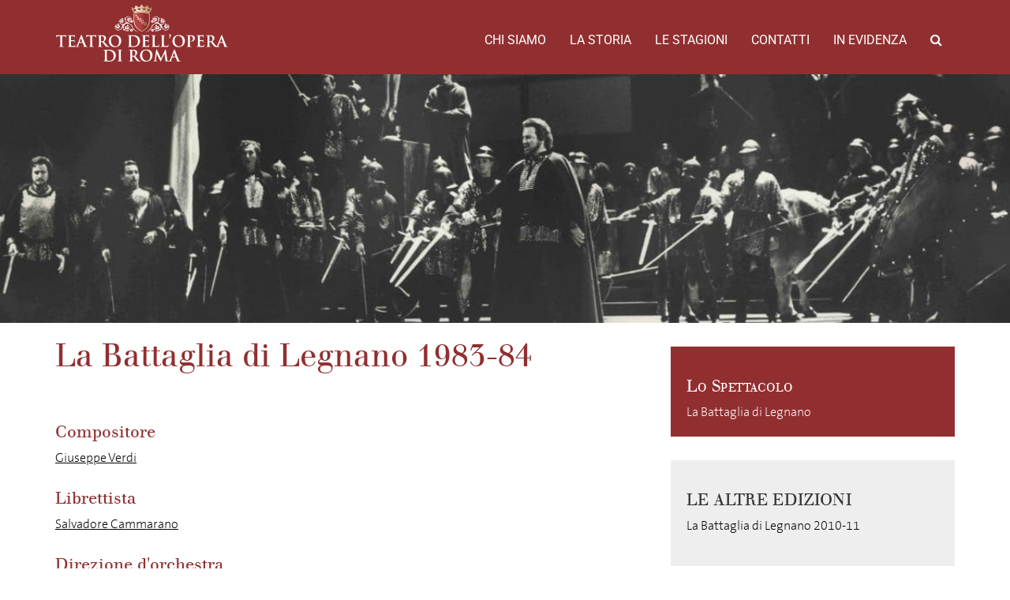

--- FILE ---
content_type: text/html; charset=UTF-8
request_url: https://archiviostorico.operaroma.it/edizione_opera/la-battaglia-di-legnano-1983_84/
body_size: 5350
content:
<!DOCTYPE html><html lang="en-US"><head><meta charset="UTF-8"><meta name="viewport" content="width=device-width, initial-scale=1.0"><meta http-equiv="X-UA-Compatible" content="IE=edge"><title>La Battaglia di Legnano 1983-84 | Archivio Storico del Teatro dell&#039;Opera di Roma</title><link rel="stylesheet" href="https://operaroma-archiviostorico.b-cdn.net/wp-content/cache/min/1/8103ec7f2114037f10b7359db77661ab.css" data-minify="1" /><link rel="profile" href="http://gmpg.org/xfn/11"><link rel="pingback" href="https://archiviostorico.operaroma.it/xmlrpc.php"><link rel='dns-prefetch' href='//fonts.bunny.net' /><link rel='dns-prefetch' href='//s.w.org' /><link rel='dns-prefetch' href='//operaroma-archiviostorico.b-cdn.net' /><link href='https://fonts.gstatic.com' crossorigin rel='preconnect' /><link rel="alternate" type="application/rss+xml" title="Archivio Storico del Teatro dell&#039;Opera di Roma &raquo; Feed" href="https://archiviostorico.operaroma.it/feed/" /><link rel="alternate" type="application/rss+xml" title="Archivio Storico del Teatro dell&#039;Opera di Roma &raquo; Comments Feed" href="https://archiviostorico.operaroma.it/comments/feed/" />  <style type="text/css">img.wp-smiley,img.emoji{display:inline!important;border:none!important;box-shadow:none!important;height:1em!important;width:1em!important;margin:0 .07em!important;vertical-align:-0.1em!important;background:none!important;padding:0!important}</style><link rel='stylesheet' id='archivio-operaroma-spectral-css' href='https://fonts.bunny.net/css?family=Roboto%7CSpectral&#038;subset=latin-ext&#038;ver=4.9.26' type='text/css' media='all' /><style id='rocket-lazyload-inline-css' type='text/css'>.rll-youtube-player{position:relative;padding-bottom:56.23%;height:0;overflow:hidden;max-width:100%}.rll-youtube-player iframe{position:absolute;top:0;left:0;width:100%;height:100%;z-index:100;background:0 0}.rll-youtube-player img{bottom:0;display:block;left:0;margin:auto;max-width:100%;width:100%;position:absolute;right:0;top:0;border:none;height:auto;cursor:pointer;-webkit-transition:.4s all;-moz-transition:.4s all;transition:.4s all}.rll-youtube-player img:hover{-webkit-filter:brightness(75%)}.rll-youtube-player .play{height:72px;width:72px;left:50%;top:50%;margin-left:-36px;margin-top:-36px;position:absolute;background:url(https://operaroma-archiviostorico.b-cdn.net/wp-content/plugins/wp-rocket/assets/img/youtube.png) no-repeat;cursor:pointer}</style>     <link rel='https://api.w.org/' href='https://archiviostorico.operaroma.it/wp-json/' /><link rel="EditURI" type="application/rsd+xml" title="RSD" href="https://archiviostorico.operaroma.it/xmlrpc.php?rsd" /><link rel="wlwmanifest" type="application/wlwmanifest+xml" href="https://operaroma-archiviostorico.b-cdn.net/wp-includes/wlwmanifest.xml" /><link rel='prev' title='L&#8217;Usignolo (Le Rossignol) 1928' href='https://archiviostorico.operaroma.it/edizione_opera/lusignolo-1928/' /><link rel='next' title='La Battaglia di Legnano 2010-11' href='https://archiviostorico.operaroma.it/edizione_opera/la-battaglia-di-legnano-2010-11/' /><meta name="generator" content="WordPress 4.9.26" /><link rel="canonical" href="https://archiviostorico.operaroma.it/edizione_opera/la-battaglia-di-legnano-1983_84/" /><link rel='shortlink' href='https://archiviostorico.operaroma.it/?p=1761' /><link rel="alternate" type="application/json+oembed" href="https://archiviostorico.operaroma.it/wp-json/oembed/1.0/embed?url=https%3A%2F%2Farchiviostorico.operaroma.it%2Fedizione_opera%2Fla-battaglia-di-legnano-1983_84%2F" /><style type="text/css">.recentcomments a{display:inline!important;padding:0!important;margin:0!important}</style><noscript><style id="rocket-lazyload-nojs-css">.rll-youtube-player,[data-lazy-src]{display:none!important}</style></noscript><link rel="apple-touch-icon" sizes="180x180" href="https://operaroma-archiviostorico.b-cdn.net/wp-content/themes/operaroma-archivio/favicons/apple-touch-icon.png"><link rel="icon" type="image/png" sizes="32x32" href="https://operaroma-archiviostorico.b-cdn.net/wp-content/themes/operaroma-archivio/favicons/favicon-32x32.png"><link rel="icon" type="image/png" sizes="16x16" href="https://operaroma-archiviostorico.b-cdn.net/wp-content/themes/operaroma-archivio/favicons/favicon-16x16.png"><link rel="manifest" href="https://operaroma-archiviostorico.b-cdn.net/wp-content/themes/operaroma-archivio/favicons/manifest.json"><link rel="mask-icon" href="https://operaroma-archiviostorico.b-cdn.net/wp-content/themes/operaroma-archivio/favicons/safari-pinned-tab.svg" color="#922b2d"><link rel="shortcut icon" href="https://operaroma-archiviostorico.b-cdn.net/wp-content/themes/operaroma-archivio/favicons/favicon.ico"><meta name="msapplication-config" content="https://operaroma-archiviostorico.b-cdn.net/wp-content/themes/operaroma-archivio/favicons/browserconfig.xml"><meta name="theme-color" content="#922b2d"></head><body class="opera_edition-template-default single single-opera_edition postid-1761"><header class="header-top"><div class="container-fluid"><nav class="site-navigation"><div class="container"><div class="row"><div class="site-navigation-inner col-sm-12"><div class="navbar navbar-default"><div class="navbar-header"> <button type="button" class="navbar-toggle" data-toggle="collapse" data-target="#navbar-collapse"> <span class="sr-only">Toggle navigation </span> <span class="icon-bar"></span> <span class="icon-bar"></span> <span class="icon-bar"></span> </button> <a class="navbar-brand" href="https://archiviostorico.operaroma.it/" title="Archivio Storico del Teatro dell&#039;Opera di Roma" rel="home"> <img class="logo responsive" src="data:image/svg+xml,%3Csvg%20xmlns='http://www.w3.org/2000/svg'%20viewBox='0%200%200%200'%3E%3C/svg%3E" alt="Archivio Storico del Teatro dell&#039;Opera di Roma" data-lazy-src="https://operaroma-archiviostorico.b-cdn.net/wp-content/themes/operaroma-archivio/images/logo.png" ><noscript><img class="logo responsive" src="https://operaroma-archiviostorico.b-cdn.net/wp-content/themes/operaroma-archivio/images/logo.png" alt="Archivio Storico del Teatro dell&#039;Opera di Roma" ></noscript> </a></div><nav id="navbar-collapse" class="collapse navbar-collapse"><ul id="main-menu" class="nav navbar-nav navbar-right"><li id="menu-item-4417" class="menu-item menu-item-type-post_type menu-item-object-page menu-item-4417"><a title="Chi Siamo" href="https://archiviostorico.operaroma.it/chi-siamo/">Chi Siamo</a></li><li id="menu-item-4427" class="menu-item menu-item-type-custom menu-item-object-custom menu-item-4427"><a title="La storia" href="https://archiviostorico.operaroma.it/teatri/">La storia</a></li><li id="menu-item-4429" class="menu-item menu-item-type-custom menu-item-object-custom menu-item-4429"><a title="Le stagioni" href="https://archiviostorico.operaroma.it/stagioni/">Le stagioni</a></li><li id="menu-item-4431" class="menu-item menu-item-type-custom menu-item-object-custom menu-item-4431"><a title="Contatti" href="https://archiviostorico.operaroma.it/contatti/">Contatti</a></li><li id="menu-item-4430" class="menu-item menu-item-type-custom menu-item-object-custom menu-item-4430"><a title="In evidenza" href="https://archiviostorico.operaroma.it/in_evidenza">In evidenza</a></li><li class="menu-item menu-item-type-custom menu-item-object-custom"><a id="search_button"><i class="fa fa-search"></i></a></li></ul></nav></div></div></div><div class="row" id="search_form"><div class="col-xs-12"><form method="get" action="/"> <input type="text" name="s" id="s" placeholder="Cerca ..."></form></div></div></div></nav></div></header><div class="container-fluid nopadding"><div data-bg="url(https://operaroma-archiviostorico.b-cdn.net/wp-content/uploads/2017/06/La-battaglia-di-Legnano_Teatro-dellOpera_Atto-IV_09-12-1983-1-1200x320.jpg)" class="img-top rocket-lazyload" style=""> <img src="data:image/svg+xml,%3Csvg%20xmlns='http://www.w3.org/2000/svg'%20viewBox='0%200%200%200'%3E%3C/svg%3E" alt="Archivio OperaRoma" data-lazy-src="https://operaroma-archiviostorico.b-cdn.net/wp-content/themes/operaroma-archivio/images/placeholder-vuoto-top.png" /><noscript><img src="https://operaroma-archiviostorico.b-cdn.net/wp-content/themes/operaroma-archivio/images/placeholder-vuoto-top.png" alt="Archivio OperaRoma" /></noscript></div><article id="post-1761" class="opera-single post-1761 opera_edition type-opera_edition status-publish has-post-thumbnail hentry"><div class="entry-content container contentbox"><div class="row"><div class="col-md-8"><h2 class="page-title">La Battaglia di Legnano 1983-84</h2> <br><br><ul><li><h4>Compositore</h4><p><a href="https://archiviostorico.operaroma.it/persona/verdi-giuseppe/">Giuseppe Verdi</a></p></li><li><h4>Librettista</h4><p><a href="https://archiviostorico.operaroma.it/persona/salvadore-cammarano/">Salvadore Cammarano</a></p></li><li><h4>Direzione d'orchestra</h4><p><a href="https://archiviostorico.operaroma.it/persona/ferro-gabriele/">Gabriele Ferro</a></p></li><li><h4>Regista</h4><p><a href="https://archiviostorico.operaroma.it/persona/pier-luigi-pizzi/">Pier Luigi Pizzi</a></p></li><li><h4>Scene</h4><p><a href="https://archiviostorico.operaroma.it/persona/pier-luigi-pizzi/">Pier Luigi Pizzi</a></p></li><li><h4>Costumi</h4><p><a href="https://archiviostorico.operaroma.it/persona/pier-luigi-pizzi/">Pier Luigi Pizzi</a></p></li><li><h4>Personaggi e interpreti</h4><ul><li><span class="character">II Console</span> <a href="https://archiviostorico.operaroma.it/persona/pugliese-franco/">Franco Pugliese</a></li><li><span class="character">Il Podestà di Como</span> <a href="https://archiviostorico.operaroma.it/persona/mario-machi/">Mario Machì</a></li><li><span class="character">Rolando, Duce milanese</span> <a href="https://archiviostorico.operaroma.it/persona/lajos-miller/">Lajos Miller</a></li><li><span class="character">Lida</span> <a href="https://archiviostorico.operaroma.it/persona/zampieri-mara/">Mara Zampieri</a></li><li><span class="character">Arrigo, guerriero veronese</span> <a href="https://archiviostorico.operaroma.it/persona/nunzio-todisco/">Nunzio Todisco</a></li><li><span class="character">Marcovaldo, prigioniero alemanno</span> <a href="https://archiviostorico.operaroma.it/persona/giovani-de-angelis/">Giovanni De Angelis</a></li><li><span class="character">un araldo</span> <a href="https://archiviostorico.operaroma.it/persona/roberto-mazzetti/">Roberto Mazzetti</a></li><li><span class="character">Federico Barbarossa</span> <a href="https://archiviostorico.operaroma.it/persona/maurizio-mazzieri/">Maurizio Mazzieri</a></li><li><span class="character">I Console</span> <a href="https://archiviostorico.operaroma.it/persona/giovanni-gusmeroli/">Giovanni Gusmeroli</a></li><li><span class="character">Imelda</span> <a href="https://archiviostorico.operaroma.it/persona/maria-gabriella-onesti/">Maria Gabriella Onesti</a></li></ul></li><li><h4>Rappresentazioni</h4><p><p>9, 11, 13, 15, 17, 18 dicembre 1983</p></p></li><li><h4>Numero rappresentazioni</h4><p>6</p></li><li><h3>Gallery</h3><div id="edition_slideshow_container"><div data-bg="url(https://operaroma-archiviostorico.b-cdn.net/wp-content/uploads/2017/06/Locandina_00023152-150x150.jpg)" class="item rocket-lazyload" style=""> <a href="https://operaroma-archiviostorico.b-cdn.net/wp-content/uploads/2017/06/Locandina_00023152.jpg" class="swipebox" title="Locandina"></a></div><div data-bg="url(https://operaroma-archiviostorico.b-cdn.net/wp-content/uploads/2017/06/La-battaglia-di-Legnano_Teatro-dellOpera_Atto-I_Scena-I_09-12-1983-150x150.jpg)" class="item rocket-lazyload" style=""> <a href="https://operaroma-archiviostorico.b-cdn.net/wp-content/uploads/2017/06/La-battaglia-di-Legnano_Teatro-dellOpera_Atto-I_Scena-I_09-12-1983.jpg" class="swipebox" title="Atto I Scena I"></a></div><div data-bg="url(https://operaroma-archiviostorico.b-cdn.net/wp-content/uploads/2017/06/La-battaglia-di-Legnano-_Teatro-dellOpera_Atto-I_Scena-II_09-12-1983-150x150.jpg)" class="item rocket-lazyload" style=""> <a href="https://operaroma-archiviostorico.b-cdn.net/wp-content/uploads/2017/06/La-battaglia-di-Legnano-_Teatro-dellOpera_Atto-I_Scena-II_09-12-1983.jpg" class="swipebox" title="Atto I Scena II"></a></div><div data-bg="url(https://operaroma-archiviostorico.b-cdn.net/wp-content/uploads/2017/06/La-battaglia-di-Legnano_Teatro-dellOpera_Atto-II_Scena-III_09-12-1983-150x150.jpg)" class="item rocket-lazyload" style=""> <a href="https://operaroma-archiviostorico.b-cdn.net/wp-content/uploads/2017/06/La-battaglia-di-Legnano_Teatro-dellOpera_Atto-II_Scena-III_09-12-1983.jpg" class="swipebox" title="Atto II Scena III"></a></div><div data-bg="url(https://operaroma-archiviostorico.b-cdn.net/wp-content/uploads/2017/06/La-battaglia-di-Legnano_Teatro-dellOpera_Atto-III_Scena-I_09-12-1983-150x150.jpg)" class="item rocket-lazyload" style=""> <a href="https://operaroma-archiviostorico.b-cdn.net/wp-content/uploads/2017/06/La-battaglia-di-Legnano_Teatro-dellOpera_Atto-III_Scena-I_09-12-1983.jpg" class="swipebox" title="Atto III Scena I"></a></div><div data-bg="url(https://operaroma-archiviostorico.b-cdn.net/wp-content/uploads/2017/06/La-battaglia-di-Legnano_Teatro-dellOpera_Atto-IV_09-12-1983-150x150.jpg)" class="item rocket-lazyload" style=""> <a href="https://operaroma-archiviostorico.b-cdn.net/wp-content/uploads/2017/06/La-battaglia-di-Legnano_Teatro-dellOpera_Atto-IV_09-12-1983.jpg" class="swipebox" title="Atto IV"></a></div><div data-bg="url(https://operaroma-archiviostorico.b-cdn.net/wp-content/uploads/2017/06/La-battaglia-di-Legnano_Mara-Zampieri_Nunzio-Todisco_Teatro-dellOpera_09-12-1983-150x150.jpg)" class="item rocket-lazyload" style=""> <a href="https://operaroma-archiviostorico.b-cdn.net/wp-content/uploads/2017/06/La-battaglia-di-Legnano_Mara-Zampieri_Nunzio-Todisco_Teatro-dellOpera_09-12-1983.jpg" class="swipebox" title="Mara Zampieri (Lida) Nunzio Todisco (Arrigo)"></a></div><div data-bg="url(https://operaroma-archiviostorico.b-cdn.net/wp-content/uploads/2017/06/La-battaglia-di-Legnano_Maurizio-Mazzieri_Teatro-dellOpera_09-12-1983-150x150.jpg)" class="item rocket-lazyload" style=""> <a href="https://operaroma-archiviostorico.b-cdn.net/wp-content/uploads/2017/06/La-battaglia-di-Legnano_Maurizio-Mazzieri_Teatro-dellOpera_09-12-1983.jpg" class="swipebox" title="Maurizio Mazzieri (Barbarossa)"></a></div></div></li></ul></div><div class="col-md-4"><div class="related_cpt_red"><h3>Lo Spettacolo</h3> <a href="https://archiviostorico.operaroma.it/opera/la-battaglia-di-legnano/">La Battaglia di Legnano</a></div><div class="related_cpt"><h3>Le altre edizioni</h3><ul><li><a href="https://archiviostorico.operaroma.it/edizione_opera/la-battaglia-di-legnano-2010-11/">La Battaglia di Legnano 2010-11</a></li></ul></div><div class="related_cpt"><h3>Dove</h3><ul class="edition_theaters"><li><table><tr><td valign="top"><a href="https://archiviostorico.operaroma.it/teatro/teatro-dellopera/"><img src="data:image/svg+xml,%3Csvg%20xmlns='http://www.w3.org/2000/svg'%20viewBox='0%200%200%200'%3E%3C/svg%3E" data-lazy-src="https://operaroma-archiviostorico.b-cdn.net/wp-content/uploads/2017/06/©-Silvia-Lelli_20111127_4454-lunga-300x113.jpg"><noscript><img src="https://operaroma-archiviostorico.b-cdn.net/wp-content/uploads/2017/06/©-Silvia-Lelli_20111127_4454-lunga-300x113.jpg"></noscript></a></td><td><a href="https://archiviostorico.operaroma.it/teatro/teatro-dellopera/"><h5>Teatro dell'Opera</h5></a><p><a data-toggle="collapse" data-target="#theater-4168-seasons" style="cursor: pointer" class="side-collaps">Stagioni <span class="glyphicon glyphicon-chevron-down"></span></a></p><div id="theater-4168-seasons" class="edition_theater_seasons collapse"><ul><li><a href="https://archiviostorico.operaroma.it/stagione/2010-11-teatro-dellopera/">2010 </a></li><li><a href="https://archiviostorico.operaroma.it/stagione/1983-84-teatro-dellopera/">1983 </a></li></ul></div></td></tr></table></li></ul></div></div></div></div><footer class="entry-meta container contentbox"></footer></article></div><footer id="colophon" class="site-footer" role="contentinfo"><div class="container"><div class="row"><div class="col-xs-12"><nav id="navbar" class="navbar"><ul id="footer-menu" class="nav navbar-nav navbar"><li id="menu-item-7110" class="menu-item menu-item-type-post_type menu-item-object-page menu-item-7110"><a title="Chi Siamo" href="https://archiviostorico.operaroma.it/chi-siamo/">Chi Siamo</a></li><li id="menu-item-7111" class="menu-item menu-item-type-custom menu-item-object-custom menu-item-7111"><a title="La storia" href="https://archiviostorico.operaroma.it/teatri/">La storia</a></li><li id="menu-item-7112" class="menu-item menu-item-type-custom menu-item-object-custom menu-item-7112"><a title="Le stagioni" href="https://archiviostorico.operaroma.it/stagioni/">Le stagioni</a></li><li id="menu-item-7113" class="menu-item menu-item-type-custom menu-item-object-custom menu-item-7113"><a title="Contatti" href="https://archiviostorico.operaroma.it/contatti/">Contatti</a></li><li id="menu-item-7114" class="menu-item menu-item-type-custom menu-item-object-custom menu-item-7114"><a title="In evidenza" href="https://archiviostorico.operaroma.it/in_evidenza">In evidenza</a></li><li id="menu-item-7115" class="menu-item menu-item-type-custom menu-item-object-custom menu-item-7115"><a title="Credits" href="https://www.watuppa.it/">Credits</a></li></ul></nav></div></div><div class="row partners"><div class="col-sm-6"><p class="partner"><span>Soci Fondatori</span></p> <a target="blank" href="http://www.governo.it/" title="Repubblica Italiana" > <img class="partner-logo" alt="Repubblica Italiana" height="50" src="data:image/svg+xml,%3Csvg%20xmlns='http://www.w3.org/2000/svg'%20viewBox='0%200%200%2050'%3E%3C/svg%3E" data-lazy-src="https://operaroma-archiviostorico.b-cdn.net/wp-content/uploads/2017/06/repubblica-italiana-89x100.png" ><noscript><img class="partner-logo" alt="Repubblica Italiana" height="50" src="https://operaroma-archiviostorico.b-cdn.net/wp-content/uploads/2017/06/repubblica-italiana-89x100.png" ></noscript> </a> <a target="blank" href="http://www.beniculturali.it/" title="Ministero dei beni e delle attività culturali e del turismo" > <img class="partner-logo" alt="Ministero dei beni e delle attività culturali e del turismo" height="50" src="data:image/svg+xml,%3Csvg%20xmlns='http://www.w3.org/2000/svg'%20viewBox='0%200%200%2050'%3E%3C/svg%3E" data-lazy-src="https://operaroma-archiviostorico.b-cdn.net/wp-content/uploads/2019/05/ministrero.png" ><noscript><img class="partner-logo" alt="Ministero dei beni e delle attività culturali e del turismo" height="50" src="https://operaroma-archiviostorico.b-cdn.net/wp-content/uploads/2019/05/ministrero.png" ></noscript> </a> <a target="blank" href="http://www.regione.lazio.it/" title="Regione Lazio" > <img class="partner-logo" alt="Regione Lazio" height="50" src="data:image/svg+xml,%3Csvg%20xmlns='http://www.w3.org/2000/svg'%20viewBox='0%200%200%2050'%3E%3C/svg%3E" data-lazy-src="https://operaroma-archiviostorico.b-cdn.net/wp-content/uploads/2019/05/regione_lazio.png" ><noscript><img class="partner-logo" alt="Regione Lazio" height="50" src="https://operaroma-archiviostorico.b-cdn.net/wp-content/uploads/2019/05/regione_lazio.png" ></noscript> </a> <a target="blank" href="https://www.comune.roma.it" title="Roma Capitale" > <img class="partner-logo" alt="Roma Capitale" height="50" src="data:image/svg+xml,%3Csvg%20xmlns='http://www.w3.org/2000/svg'%20viewBox='0%200%200%2050'%3E%3C/svg%3E" data-lazy-src="https://operaroma-archiviostorico.b-cdn.net/wp-content/uploads/2019/05/roma_capitale-2.png" ><noscript><img class="partner-logo" alt="Roma Capitale" height="50" src="https://operaroma-archiviostorico.b-cdn.net/wp-content/uploads/2019/05/roma_capitale-2.png" ></noscript> </a></div><div class="col-sm-6"><p class="partner"><span>Soci Privati</span></p> <a target="_blank" href="https://www.gruppo.acea.it" title="Acea" > <img class="partner-logo" alt="Acea" height="50" src="data:image/svg+xml,%3Csvg%20xmlns='http://www.w3.org/2000/svg'%20viewBox='0%200%200%2050'%3E%3C/svg%3E" data-lazy-src="https://operaroma-archiviostorico.b-cdn.net/wp-content/uploads/2019/05/acea-logo.png" ><noscript><img class="partner-logo" alt="Acea" height="50" src="https://operaroma-archiviostorico.b-cdn.net/wp-content/uploads/2019/05/acea-logo.png" ></noscript> </a> <a target="_blank" href="http://www.rm.camcom.it/" title="Camera di Commercio di Roma" > <img class="partner-logo" alt="Camera di Commercio di Roma" height="50" src="data:image/svg+xml,%3Csvg%20xmlns='http://www.w3.org/2000/svg'%20viewBox='0%200%200%2050'%3E%3C/svg%3E" data-lazy-src="https://operaroma-archiviostorico.b-cdn.net/wp-content/uploads/2019/05/centro_commercio_roma.png" ><noscript><img class="partner-logo" alt="Camera di Commercio di Roma" height="50" src="https://operaroma-archiviostorico.b-cdn.net/wp-content/uploads/2019/05/centro_commercio_roma.png" ></noscript> </a></div></div><div class="row"><div class="col-sm-6"></div><div class="col-sm-6"></div></div></div></div --></div></footer>      <script>window.lazyLoadOptions={elements_selector:"img[data-lazy-src],.rocket-lazyload,iframe[data-lazy-src]",data_src:"lazy-src",data_srcset:"lazy-srcset",data_sizes:"lazy-sizes",class_loading:"lazyloading",class_loaded:"lazyloaded",threshold:300,callback_loaded:function(element){if(element.tagName==="IFRAME"&&element.dataset.rocketLazyload=="fitvidscompatible"){if(element.classList.contains("lazyloaded")){if(typeof window.jQuery!="undefined"){if(jQuery.fn.fitVids){jQuery(element).parent().fitVids()}}}}}};window.addEventListener('LazyLoad::Initialized',function(e){var lazyLoadInstance=e.detail.instance;if(window.MutationObserver){var observer=new MutationObserver(function(mutations){var image_count=0;var iframe_count=0;var rocketlazy_count=0;mutations.forEach(function(mutation){for(i=0;i<mutation.addedNodes.length;i++){if(typeof mutation.addedNodes[i].getElementsByTagName!=='function'){return}
if(typeof mutation.addedNodes[i].getElementsByClassName!=='function'){return}
images=mutation.addedNodes[i].getElementsByTagName('img');is_image=mutation.addedNodes[i].tagName=="IMG";iframes=mutation.addedNodes[i].getElementsByTagName('iframe');is_iframe=mutation.addedNodes[i].tagName=="IFRAME";rocket_lazy=mutation.addedNodes[i].getElementsByClassName('rocket-lazyload');image_count+=images.length;iframe_count+=iframes.length;rocketlazy_count+=rocket_lazy.length;if(is_image){image_count+=1}
if(is_iframe){iframe_count+=1}}});if(image_count>0||iframe_count>0||rocketlazy_count>0){lazyLoadInstance.update()}});var b=document.getElementsByTagName("body")[0];var config={childList:!0,subtree:!0};observer.observe(b,config)}},!1)</script><script data-no-minify="1" async src="https://operaroma-archiviostorico.b-cdn.net/wp-content/plugins/wp-rocket/assets/js/lazyload/12.0/lazyload.min.js"></script> <script src="https://operaroma-archiviostorico.b-cdn.net/wp-content/cache/min/1/880b5c8b22ff69574c3041f46b3dc699.js" data-minify="1"></script></body></html>
<!-- This website is like a Rocket, isn't it? Performance optimized by WP Rocket. Learn more: https://wp-rocket.me - Debug: cached@1769685761 -->